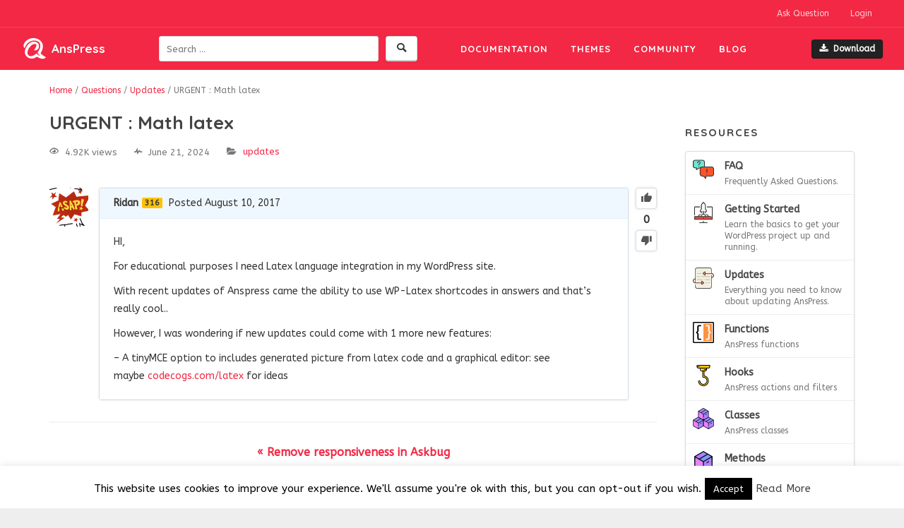

--- FILE ---
content_type: text/html; charset=UTF-8
request_url: https://anspress.net/questions/question/urgent-math-latex/?order_by=oldest
body_size: 8825
content:
<!DOCTYPE html><html lang="en-US"><head><meta charset="UTF-8"><meta name="viewport" content="width=device-width, initial-scale=1"><link rel="profile" href="http://gmpg.org/xfn/11"><link rel="apple-touch-icon" sizes="57x57" href="https://anspress.net/wp-content/themes/anspress_io/images/favicon/apple-icon-57x57.png"><link rel="apple-touch-icon" sizes="60x60" href="https://anspress.net/wp-content/themes/anspress_io/images/favicon/apple-icon-60x60.png"><link rel="apple-touch-icon" sizes="72x72" href="https://anspress.net/wp-content/themes/anspress_io/images/favicon/apple-icon-72x72.png"><link rel="apple-touch-icon" sizes="76x76" href="https://anspress.net/wp-content/themes/anspress_io/images/favicon/apple-icon-76x76.png"><link rel="apple-touch-icon" sizes="114x114" href="https://anspress.net/wp-content/themes/anspress_io/images/favicon/apple-icon-114x114.png"><link rel="apple-touch-icon" sizes="120x120" href="https://anspress.net/wp-content/themes/anspress_io/images/favicon/apple-icon-120x120.png"><link rel="apple-touch-icon" sizes="144x144" href="https://anspress.net/wp-content/themes/anspress_io/images/favicon/apple-icon-144x144.png"><link rel="apple-touch-icon" sizes="152x152" href="https://anspress.net/wp-content/themes/anspress_io/images/favicon/apple-icon-152x152.png"><link rel="apple-touch-icon" sizes="180x180" href="https://anspress.net/wp-content/themes/anspress_io/images/favicon/apple-icon-180x180.png"><link rel="icon" type="image/png" sizes="192x192"  href="https://anspress.net/wp-content/themes/anspress_io/images/favicon/android-icon-192x192.png"><link rel="icon" type="image/png" sizes="32x32" href="https://anspress.net/wp-content/themes/anspress_io/images/favicon/favicon-32x32.png"><link rel="icon" type="image/png" sizes="96x96" href="https://anspress.net/wp-content/themes/anspress_io/images/favicon/favicon-96x96.png"><link rel="icon" type="image/png" sizes="16x16" href="https://anspress.net/wp-content/themes/anspress_io/images/favicon/favicon-16x16.png"><link rel="manifest" href="https://anspress.net/wp-content/themes/anspress_io/images/favicon/manifest.json"><meta name="msapplication-TileColor" content="#ffffff"><meta name="msapplication-TileImage" content="https://anspress.net/wp-content/themes/anspress_io/images/favicon/ms-icon-144x144.png"><meta name="theme-color" content="#ffffff">  <script async src="https://www.googletagmanager.com/gtag/js?id=UA-15928389-18"></script> <script>window.dataLayer = window.dataLayer || [];
	function gtag(){dataLayer.push(arguments);}
	gtag('js', new Date());
	gtag('config', 'UA-15928389-18');</script> <link media="all" href="https://anspress.net/wp-content/cache/autoptimize/css/autoptimize_910be877e687af6cee2a492043333a40.css" rel="stylesheet" /><title>URGENT : Math latex &#8211; AnsPress</title> <script type="text/javascript">var ajaxurl = "https://anspress.net/wp-admin/admin-ajax.php",ap_nonce 	= "f1a0e6acef",apTemplateUrl = "https://anspress.net/wp-content/plugins/anspress-question-answer/templates/js-template";apQuestionID = "24203";aplang = {"loading":"Loading..","sending":"Sending request","file_size_error":"File size is bigger than 0.48 MB","attached_max":"You have already attached maximum numbers of allowed attachments","commented":"commented","comment":"Comment","cancel":"Cancel","update":"Update","your_comment":"Write your comment...","notifications":"Notifications","mark_all_seen":"Mark all as seen","search":"Search","no_permission_comments":"Sorry, you don't have permission to read comments."};disable_q_suggestion = "";</script><script type="text/javascript">AP_Brushes = {"php":"PHP","css":"CSS","xml":"XML\/HTML","jscript":"Javascript","sql":"SQL","bash":"Bash\/Shell","clojure":"Clojure","cpp":"C++\/C","csharp":"C#","delphi":"Delphi","diff":"Diff","erlang":"Erlang","fsharp":"F#","groovy":"Groovy","java":"Java","javafx":"JavaFX","latex":"Latex","plain":"Plain text","matlab":"Matlabkey","objc":"Object","perl":"Perl","powershell":"PowerShell","python":"Python","r":"R","ruby":"Ruby\/Rails","scala":"Scala","vb":"VisualBasic"};</script><meta name='robots' content='max-image-preview:large' /><link rel='dns-prefetch' href='//fonts.googleapis.com' /><link rel='dns-prefetch' href='//s.w.org' /><link href='https://sp-ao.shortpixel.ai' rel='preconnect' /><link rel="alternate" type="application/rss+xml" title="AnsPress &raquo; Feed" href="https://anspress.net/feed/" /><link rel="alternate" type="application/rss+xml" title="AnsPress &raquo; Comments Feed" href="https://anspress.net/comments/feed/" /><link rel="alternate" type="application/rss+xml" title="AnsPress &raquo; URGENT : Math latex Comments Feed" href="https://anspress.net/questions/question/urgent-math-latex/feed/" /> <script type="text/javascript">window._wpemojiSettings = {"baseUrl":"https:\/\/s.w.org\/images\/core\/emoji\/13.1.0\/72x72\/","ext":".png","svgUrl":"https:\/\/s.w.org\/images\/core\/emoji\/13.1.0\/svg\/","svgExt":".svg","source":{"concatemoji":"https:\/\/anspress.net\/wp-includes\/js\/wp-emoji-release.min.js?ver=5.9.12"}};
/*! This file is auto-generated */
!function(e,a,t){var n,r,o,i=a.createElement("canvas"),p=i.getContext&&i.getContext("2d");function s(e,t){var a=String.fromCharCode;p.clearRect(0,0,i.width,i.height),p.fillText(a.apply(this,e),0,0);e=i.toDataURL();return p.clearRect(0,0,i.width,i.height),p.fillText(a.apply(this,t),0,0),e===i.toDataURL()}function c(e){var t=a.createElement("script");t.src=e,t.defer=t.type="text/javascript",a.getElementsByTagName("head")[0].appendChild(t)}for(o=Array("flag","emoji"),t.supports={everything:!0,everythingExceptFlag:!0},r=0;r<o.length;r++)t.supports[o[r]]=function(e){if(!p||!p.fillText)return!1;switch(p.textBaseline="top",p.font="600 32px Arial",e){case"flag":return s([127987,65039,8205,9895,65039],[127987,65039,8203,9895,65039])?!1:!s([55356,56826,55356,56819],[55356,56826,8203,55356,56819])&&!s([55356,57332,56128,56423,56128,56418,56128,56421,56128,56430,56128,56423,56128,56447],[55356,57332,8203,56128,56423,8203,56128,56418,8203,56128,56421,8203,56128,56430,8203,56128,56423,8203,56128,56447]);case"emoji":return!s([10084,65039,8205,55357,56613],[10084,65039,8203,55357,56613])}return!1}(o[r]),t.supports.everything=t.supports.everything&&t.supports[o[r]],"flag"!==o[r]&&(t.supports.everythingExceptFlag=t.supports.everythingExceptFlag&&t.supports[o[r]]);t.supports.everythingExceptFlag=t.supports.everythingExceptFlag&&!t.supports.flag,t.DOMReady=!1,t.readyCallback=function(){t.DOMReady=!0},t.supports.everything||(n=function(){t.readyCallback()},a.addEventListener?(a.addEventListener("DOMContentLoaded",n,!1),e.addEventListener("load",n,!1)):(e.attachEvent("onload",n),a.attachEvent("onreadystatechange",function(){"complete"===a.readyState&&t.readyCallback()})),(n=t.source||{}).concatemoji?c(n.concatemoji):n.wpemoji&&n.twemoji&&(c(n.twemoji),c(n.wpemoji)))}(window,document,window._wpemojiSettings);</script> <link rel='stylesheet' id='dashicons-css'  href='https://anspress.net/wp-includes/css/dashicons.min.css?ver=5.9.12' type='text/css' media='all' /><link rel='stylesheet' id='gfonts-css'  href='//fonts.googleapis.com/css?family=ABeeZee%3A400%2C400italic%7CQuicksand%3A400%2C700&#038;ver=5.9.12' type='text/css' media='all' /> <script type='text/javascript' src='https://anspress.net/wp-includes/js/jquery/jquery.min.js?ver=3.6.0' id='jquery-core-js'></script> <script type='text/javascript' src='https://anspress.net/wp-includes/js/jquery/jquery-migrate.min.js?ver=3.3.2' id='jquery-migrate-js'></script> <script type='text/javascript' src='https://anspress.net/wp-content/plugins/anspress-question-answer/assets/js/min/form.min.js?ver=4.1.12' id='anspress-form-js'></script> <script type='text/javascript' src='https://anspress.net/wp-includes/js/underscore.min.js?ver=1.13.1' id='underscore-js'></script> <script type='text/javascript' src='https://anspress.net/wp-includes/js/backbone.min.js?ver=1.4.0' id='backbone-js'></script> <script type='text/javascript' src='https://anspress.net/wp-content/plugins/anspress-question-answer/assets/js/min/selectize.min.js?ver=5.9.12' id='selectize-js'></script> <script type='text/javascript' src='https://anspress.net/wp-content/plugins/anspress-question-answer/assets/js/min/main.min.js?ver=4.1.12' id='anspress-main-js'></script> <script type='text/javascript' id='cookie-law-info-js-extra'>var Cli_Data = {"nn_cookie_ids":[],"cookielist":[],"non_necessary_cookies":[],"ccpaEnabled":"","ccpaRegionBased":"","ccpaBarEnabled":"","strictlyEnabled":["necessary","obligatoire"],"ccpaType":"gdpr","js_blocking":"","custom_integration":"","triggerDomRefresh":"","secure_cookies":""};
var cli_cookiebar_settings = {"animate_speed_hide":"500","animate_speed_show":"500","background":"#fff","border":"#444","border_on":"","button_1_button_colour":"#000","button_1_button_hover":"#000000","button_1_link_colour":"#fff","button_1_as_button":"1","button_1_new_win":"","button_2_button_colour":"#333","button_2_button_hover":"#292929","button_2_link_colour":"#444","button_2_as_button":"","button_2_hidebar":"","button_3_button_colour":"#000","button_3_button_hover":"#000000","button_3_link_colour":"#fff","button_3_as_button":"1","button_3_new_win":"","button_4_button_colour":"#000","button_4_button_hover":"#000000","button_4_link_colour":"#62a329","button_4_as_button":"","button_7_button_colour":"#61a229","button_7_button_hover":"#4e8221","button_7_link_colour":"#fff","button_7_as_button":"1","button_7_new_win":"","font_family":"inherit","header_fix":"","notify_animate_hide":"1","notify_animate_show":"","notify_div_id":"#cookie-law-info-bar","notify_position_horizontal":"right","notify_position_vertical":"bottom","scroll_close":"","scroll_close_reload":"","accept_close_reload":"","reject_close_reload":"","showagain_tab":"1","showagain_background":"#fff","showagain_border":"#000","showagain_div_id":"#cookie-law-info-again","showagain_x_position":"100px","text":"#000","show_once_yn":"","show_once":"10000","logging_on":"","as_popup":"","popup_overlay":"1","bar_heading_text":"","cookie_bar_as":"banner","popup_showagain_position":"bottom-right","widget_position":"left"};
var log_object = {"ajax_url":"https:\/\/anspress.net\/wp-admin\/admin-ajax.php"};</script> <script type='text/javascript' src='https://anspress.net/wp-content/plugins/cookie-law-info/public/js/cookie-law-info-public.js?ver=2.1.1' id='cookie-law-info-js'></script> <script type='text/javascript' src='https://anspress.net/wp-content/plugins/wordpress-social-login/assets/js/widget.js?ver=5.9.12' id='wsl-widget-js'></script> <script type='text/javascript' src='https://anspress.net/wp-content/plugins/anspress-question-answer//addons/syntaxhighlighter/syntaxhighlighter/scripts/shCore.js?ver=4.1.12' id='syntaxhighlighter-core-js'></script> <script type='text/javascript' src='https://anspress.net/wp-content/plugins/anspress-question-answer//addons/syntaxhighlighter/syntaxhighlighter/scripts/shAutoloader.js?ver=4.1.12' id='syntaxhighlighter-autoloader-js'></script> <link rel="EditURI" type="application/rsd+xml" title="RSD" href="https://anspress.net/xmlrpc.php?rsd" /><link rel="wlwmanifest" type="application/wlwmanifest+xml" href="https://anspress.net/wp-includes/wlwmanifest.xml" /><link rel="canonical" href="https://anspress.net/questions/question/urgent-math-latex/" /><link rel='shortlink' href='https://anspress.net/?p=24203' /><link rel="pingback" href="https://anspress.net/xmlrpc.php"></head><body class="question-template-default single single-question postid-24203 stretched anspress-content ap-page-question group-blog"><div id="wrapper" class="clearfix"><header id="header" class="full-header "><div id="header-wrap"><div id="top-nav" class="container clearfix"><ul class="nav pull-right"><li> <a href="https://anspress.net/questions/ask/">Ask Question</a></li><li class="dropdown"> <a href="#" class="dropdown-toggle" data-toggle="dropdown" role="button" aria-haspopup="true">Login</a><div class="dropdown-menu" id="ap-login"><div class="wp-social-login-widget"><div class="wp-social-login-connect-with"></div><div class="wp-social-login-provider-list"> <a
 rel           = "nofollow"
 href          = "javascript:void(0);"
 data-provider = "Facebook"
 class         = "wp-social-login-provider wp-social-login-provider-facebook"
 > <i class="icon-facebook"></i> Facebook </a> <a
 rel           = "nofollow"
 href          = "javascript:void(0);"
 data-provider = "WordPress"
 class         = "wp-social-login-provider wp-social-login-provider-wordpress"
 > <i class="icon-wordpress"></i> WordPress </a> <a
 rel           = "nofollow"
 href          = "javascript:void(0);"
 data-provider = "GitHub"
 class         = "wp-social-login-provider wp-social-login-provider-github"
 > <i class="icon-github"></i> GitHub </a></div><div class="wp-social-login-widget-clearing"></div></div> <input type="hidden" id="wsl_popup_base_url" value="https://anspress.net/login/?action=wordpress_social_authenticate&#038;mode=login" /> <input type="hidden" id="wsl_login_form_uri" value="https://anspress.net/login/" /></div></li></ul></div><div class="container clearfix"><div class="header-fl"><div id="logo"> <a href="https://anspress.net/"><i class="icon-logo-only"></i><span>AnsPress</span></a></div><div id="ap-search-form" class="ap-search-form hide-if-js"><form role="search" method="get" class="searchform" action="https://anspress.net/"> <button class="ap-btn ap-search-btn"><i class="icon-search"></i><span class="screen-reader-text">Search plugins</span></button><div class="ap-search-inner no-overflow"> <label for="search-field" class="screen-reader-text">Search for:</label> <input type="text" id="search-field" class="ap-search-input ap-form-input" placeholder="Search &hellip;" value="" name="s"></div></form></div><nav id="primary-menu"><ul id="mainmenu" class="menu"><li id="menu-item-22930" class="menu-item menu-item-type-post_type menu-item-object-page menu-item-22930"><a href="https://anspress.net/resources/">Documentation</a></li><li id="menu-item-4475" class="menu-item menu-item-type-post_type menu-item-object-page menu-item-4475"><a href="https://anspress.net/themes/">Themes</a></li><li id="menu-item-25859" class="anspress-menu-base menu-item menu-item-type-post_type menu-item-object-page menu-item-25859"><a href="https://anspress.net/questions/">Community</a></li><li id="menu-item-11981" class="menu-item menu-item-type-post_type menu-item-object-page current_page_parent menu-item-11981"><a href="https://anspress.net/blog/">Blog</a></li></ul> <a id="primary-menu-trigger" class="btn" toggle-ref-class="#mainmenu" data-class="show-menu" href="#"><i class="icon-menu"></i></a></nav> <a id="header-downlaod-l" class="btn btn-sm dark" href="https://downloads.wordpress.org/plugin/anspress-question-answer.zip" target="_blank"><i class="icon-download"></i>Download</a></div></div></div></header><section id="content"><div class="breadcrumb-trail breadcrumbs" vocab="http://schema.org/" typeof="BreadcrumbList"> <span class="trail-before"><div class="container"></span> <span class="trail-begin" property="itemListElement" typeof="ListItem"><a property="item" typeof="WebPage" href="https://anspress.net" title="AnsPress"><span property="name">Home</span></a><meta property="position" content="1" /></span> <span class="sep">&#47;</span> <span class="trail-inner" property="itemListElement" typeof="ListItem"><a property="item" typeof="WebPage" href="https://anspress.net/questions/"><span property="name">Questions</span></a><meta property="position" content="2" /></span> <span class="sep">&#47;</span> <span class="trail-inner" property="itemListElement" typeof="ListItem"><a href="https://anspress.net/questions/categories/updates/" property="item" typeof="WebPage"><span property="name">Updates</span></a><meta property="position" content="3" /></span> <span class="sep">&#47;</span> <span class="trail-end">URGENT : Math latex</span> <span class="trail-after"></div></span></div><section id="content"><div class="content-wrap"><div class="container clearfix"><div class="postcontent nobottommargin clearfix"><div id="posts"><div class="entry clearfix"><div id="anspress" class="anspress"><div id="ap-single" class="ap-q clearfix"><div class="ap-question-lr ap-row" itemtype="https://schema.org/Question" itemscope=""><div class="ap-q-left ap-col-12"><header class="entry-header"><h1 class="entry-title" itemprop="headline name">URGENT : Math latex</h1></header><div class="ap-question-meta clearfix"> <span class='ap-display-meta-item views'><i class="apicon-eye"></i><i>4.92K views</i></span><span class='ap-display-meta-item active'><i class="apicon-pulse"></i><i><time class="published updated" itemprop="dateModified" datetime="2024-06-21T00:00:00+05:30">June 21, 2024</time></i></span><span class='ap-display-meta-item categories'><i class="apicon-category"></i><span class="question-categories"><a data-catid="12" href="https://anspress.net/questions/categories/updates/" title="Updates and notification about our products.">Updates</a></span></span></div><div ap="question" apId="24203"><div id="question" role="main" class="ap-content"><div class="ap-single-vote"><div id="vote_24203" class="ap-vote net-vote" ap-vote='{"post_id":24203,"active":"","net":0,"__nonce":"77180912f3"}'><a class="apicon-thumb-up ap-tip vote-up" href="#" title="Up vote this post" ap="vote_up"></a><span class="net-vote-count" data-view="ap-net-vote" itemprop="upvoteCount" ap="votes_net">0</span><a data-tipposition="bottom center" class="apicon-thumb-down ap-tip vote-down" href="#" title="Down vote this post" ap="vote_down"></a></div></div><div class="ap-avatar"> <a href="https://anspress.net/questions/user/jposte/"> <noscript><img alt="" src="https://lh3.googleusercontent.com/-dmeXknqW8Fk/AAAAAAAAAAI/AAAAAAAAAI4/0g8tI1sWXUo/photo.jpg?sz=200" class="avatar avatar-wordpress-social-login avatar-55 photo" height="55" width="55" /></noscript><img alt="" src='data:image/svg+xml,%3Csvg%20xmlns=%22http://www.w3.org/2000/svg%22%20viewBox=%220%200%2055%2055%22%3E%3C/svg%3E' data-src="https://lh3.googleusercontent.com/-dmeXknqW8Fk/AAAAAAAAAAI/AAAAAAAAAI4/0g8tI1sWXUo/photo.jpg?sz=200" class="lazyload avatar avatar-wordpress-social-login avatar-55 photo" height="55" width="55" /> </a></div><div class="ap-cell clearfix"><div class="ap-cell-inner"><div class="ap-q-metas"> <span itemprop="author" itemscope itemtype="http://schema.org/Person"> <a href="https://anspress.net/questions/user/jposte/" itemprop="url"><span itemprop="name">Ridan</span></a><a href="https://anspress.net/questions/user/jposte/?tab=reputations" class="ap-user-reputation" title="Reputation">316</a> </span> <a href="https://anspress.net/questions/question/urgent-math-latex/" class="ap-posted"> <time itemprop="datePublished" datetime="2017-08-10T09:43:13+00:00">Posted August 10, 2017</time> </a></div><div class="ap-q-inner"><div class="question-content ap-q-content" itemprop="text"><p>HI,</p><p>For educational purposes I need Latex language integration in my WordPress site.</p><p>With recent updates of Anspress came the ability to use WP-Latex shortcodes in answers and that’s really cool..</p><p>However, I was wondering if new updates could come with 1 more new features:</p><p>– A tinyMCE option to includes generated picture from latex code and a graphical editor: see maybe <a href="http://www.codecogs.com/latex/integration/tinymce_v4/install.php">codecogs.com/latex</a> for ideas</p></div> <postmessage></postmessage></div><div class="ap-post-footer clearfix"></div></div> <apcomments id="comments-24203" class="have-comments"></apcomments></div></div></div> <apanswersw style="display:none"><div id="ap-answers-c"><div class="ap-sorting-tab clearfix"><h3 class="ap-answers-label ap-pull-left" ap="answers_count_t"> <span itemprop="answerCount">0</span> Answers</h3><ul id="answers-order" class="ap-answers-tab ap-ul-inline clearfix"><li><a href="https://anspress.net/questions/question/urgent-math-latex/?order_by=active#answers-order">Active</a></li><li><a href="https://anspress.net/questions/question/urgent-math-latex/?order_by=voted#answers-order">Voted</a></li><li><a href="https://anspress.net/questions/question/urgent-math-latex/?order_by=newest#answers-order">Newest</a></li><li class="active"><a href="https://anspress.net/questions/question/urgent-math-latex/?order_by=oldest#answers-order">Oldest</a></li></ul></div><div id="answers"> <apanswers> </apanswers></div></div> </apanswersw></div></div></div></div></div><ul class="sitepager nomargin"><li class="previous"><a href="https://anspress.net/questions/question/remove-responsiveness-in-askbug/" rel="prev">&laquo; Remove responsiveness in Askbug</a></li><li class="next"><a href="https://anspress.net/questions/question/error-insert-math-by-cmtv/" rel="next">ERROR : Insert math By CMTV &raquo;</a></li></ul></div></div><div class="sidebar nobottommargin col_last clearfix"><div class="sidebar-widgets-wrap"><div class="widget widget-docslist"><h3 class="widget-title">Resources</h3><div class="widget-inner border"> <a href="https://anspress.net/resources/faq/" class="border-item"> <noscript><img class="resource-type-icon pull-left" src="https://anspress.net/wp-content/themes/anspress_io/images/types/faq.svg" /></noscript><img class="lazyload resource-type-icon pull-left" src='data:image/svg+xml,%3Csvg%20xmlns=%22http://www.w3.org/2000/svg%22%20viewBox=%220%200%20210%20140%22%3E%3C/svg%3E' data-src="https://anspress.net/wp-content/themes/anspress_io/images/types/faq.svg" /><div class="overflow-hidden"> FAQ <span>Frequently Asked Questions.</span></div> </a> <a href="https://anspress.net/resources/getting-started/" class="border-item"> <noscript><img class="resource-type-icon pull-left" src="https://anspress.net/wp-content/themes/anspress_io/images/types/getting-started.svg" /></noscript><img class="lazyload resource-type-icon pull-left" src='data:image/svg+xml,%3Csvg%20xmlns=%22http://www.w3.org/2000/svg%22%20viewBox=%220%200%20210%20140%22%3E%3C/svg%3E' data-src="https://anspress.net/wp-content/themes/anspress_io/images/types/getting-started.svg" /><div class="overflow-hidden"> Getting Started <span>Learn the basics to get your WordPress project up and running.</span></div> </a> <a href="https://anspress.net/resources/updates/" class="border-item"> <noscript><img class="resource-type-icon pull-left" src="https://anspress.net/wp-content/themes/anspress_io/images/types/updates.svg" /></noscript><img class="lazyload resource-type-icon pull-left" src='data:image/svg+xml,%3Csvg%20xmlns=%22http://www.w3.org/2000/svg%22%20viewBox=%220%200%20210%20140%22%3E%3C/svg%3E' data-src="https://anspress.net/wp-content/themes/anspress_io/images/types/updates.svg" /><div class="overflow-hidden"> Updates <span>Everything you need to know about updating AnsPress.</span></div> </a> <a href="https://anspress.net/resources/functions/" class="border-item"> <noscript><img class="resource-type-icon pull-left" src="https://anspress.net/wp-content/themes/anspress_io/images/types/functions.svg" /></noscript><img class="lazyload resource-type-icon pull-left" src='data:image/svg+xml,%3Csvg%20xmlns=%22http://www.w3.org/2000/svg%22%20viewBox=%220%200%20210%20140%22%3E%3C/svg%3E' data-src="https://anspress.net/wp-content/themes/anspress_io/images/types/functions.svg" /><div class="overflow-hidden"> Functions <span>AnsPress functions</span></div> </a> <a href="https://anspress.net/resources/hooks/" class="border-item"> <noscript><img class="resource-type-icon pull-left" src="https://anspress.net/wp-content/themes/anspress_io/images/types/hooks.svg" /></noscript><img class="lazyload resource-type-icon pull-left" src='data:image/svg+xml,%3Csvg%20xmlns=%22http://www.w3.org/2000/svg%22%20viewBox=%220%200%20210%20140%22%3E%3C/svg%3E' data-src="https://anspress.net/wp-content/themes/anspress_io/images/types/hooks.svg" /><div class="overflow-hidden"> Hooks <span>AnsPress actions and filters</span></div> </a> <a href="https://anspress.net/resources/classes/" class="border-item"> <noscript><img class="resource-type-icon pull-left" src="https://anspress.net/wp-content/themes/anspress_io/images/types/classes.svg" /></noscript><img class="lazyload resource-type-icon pull-left" src='data:image/svg+xml,%3Csvg%20xmlns=%22http://www.w3.org/2000/svg%22%20viewBox=%220%200%20210%20140%22%3E%3C/svg%3E' data-src="https://anspress.net/wp-content/themes/anspress_io/images/types/classes.svg" /><div class="overflow-hidden"> Classes <span>AnsPress classes</span></div> </a> <a href="https://anspress.net/resources/methods/" class="border-item"> <noscript><img class="resource-type-icon pull-left" src="https://anspress.net/wp-content/themes/anspress_io/images/types/methods.svg" /></noscript><img class="lazyload resource-type-icon pull-left" src='data:image/svg+xml,%3Csvg%20xmlns=%22http://www.w3.org/2000/svg%22%20viewBox=%220%200%20210%20140%22%3E%3C/svg%3E' data-src="https://anspress.net/wp-content/themes/anspress_io/images/types/methods.svg" /><div class="overflow-hidden"> Methods <span>AnsPress methods</span></div> </a></div></div></div></div></div></div></section></section><footer id="footer"><div class="divide-gra nobottommargin"></div><div id="copyrights"><div class="container clearfix"><div class="col-md-7"><div class="footer-logo"> <i class="icon-logo-only"></i> AnsPress</div><p>Copyrights &copy; 2014-2026 All Rights Reserved by AnsPress.</p><p>AnsPress is an open source software licensed under GNU GPL v3</p></div><div class="col-md-5 tright"><div class="copyrights-menu copyright-links clearfix"><ul id="footer-menu" class="menu"><li id="menu-item-22981" class="menu-item menu-item-type-post_type menu-item-object-page current_page_parent menu-item-22981"><a href="https://anspress.net/blog/">Blog</a></li><li id="menu-item-22983" class="menu-item menu-item-type-post_type menu-item-object-page menu-item-22983"><a href="https://anspress.net/themes/">Themes</a></li><li id="menu-item-22982" class="menu-item menu-item-type-post_type menu-item-object-page menu-item-22982"><a href="https://anspress.net/tos/">Terms</a></li><li id="menu-item-23879" class="menu-item menu-item-type-post_type menu-item-object-page menu-item-23879"><a href="https://anspress.net/questions/">Community</a></li><li id="menu-item-30822" class="menu-item menu-item-type-post_type menu-item-object-page menu-item-privacy-policy menu-item-30822"><a href="https://anspress.net/privacy-policy/">Privacy Policy</a></li></ul></div><div class="social-icons clearfix"> <a href="https://twitter.com/anspress_net" target="_blank" class="social-icon"> <i class="icon-twitter"></i> </a> <a href="https://fb.com/anspress.io" target="_blank" class="social-icon"> <i class="icon-facebook"></i> </a> <a href="https://github.com/anspress/anspress" target="_blank" class="social-icon"> <i class="icon-github"></i> </a></div></div></div></div></footer></div><div id="cookie-law-info-bar" data-nosnippet="true"><span>This website uses cookies to improve your experience. We'll assume you're ok with this, but you can opt-out if you wish.<a role='button' data-cli_action="accept" id="cookie_action_close_header" class="medium cli-plugin-button cli-plugin-main-button cookie_action_close_header cli_action_button">Accept</a> <a href="https://anspress.io/privacy-policy/" id="CONSTANT_OPEN_URL" target="_blank" class="cli-plugin-main-link">Read More</a></span></div><div id="cookie-law-info-again" data-nosnippet="true"><span id="cookie_hdr_showagain">Privacy &amp; Cookies Policy</span></div><div class="cli-modal" data-nosnippet="true" id="cliSettingsPopup" tabindex="-1" role="dialog" aria-labelledby="cliSettingsPopup" aria-hidden="true"><div class="cli-modal-dialog" role="document"><div class="cli-modal-content cli-bar-popup"> <button type="button" class="cli-modal-close" id="cliModalClose"> <svg class="" viewBox="0 0 24 24"><path d="M19 6.41l-1.41-1.41-5.59 5.59-5.59-5.59-1.41 1.41 5.59 5.59-5.59 5.59 1.41 1.41 5.59-5.59 5.59 5.59 1.41-1.41-5.59-5.59z"></path><path d="M0 0h24v24h-24z" fill="none"></path></svg> <span class="wt-cli-sr-only">Close</span> </button><div class="cli-modal-body"><div class="cli-container-fluid cli-tab-container"><div class="cli-row"><div class="cli-col-12 cli-align-items-stretch cli-px-0"><div class="cli-privacy-overview"><h4>Privacy Overview</h4><div class="cli-privacy-content"><div class="cli-privacy-content-text">This website uses cookies to improve your experience while you navigate through the website. Out of these, the cookies that are categorized as necessary are stored on your browser as they are essential for the working of basic functionalities of the website. We also use third-party cookies that help us analyze and understand how you use this website. These cookies will be stored in your browser only with your consent. You also have the option to opt-out of these cookies. But opting out of some of these cookies may affect your browsing experience.</div></div> <a class="cli-privacy-readmore" aria-label="Show more" role="button" data-readmore-text="Show more" data-readless-text="Show less"></a></div></div><div class="cli-col-12 cli-align-items-stretch cli-px-0 cli-tab-section-container"><div class="cli-tab-section"><div class="cli-tab-header"> <a role="button" tabindex="0" class="cli-nav-link cli-settings-mobile" data-target="necessary" data-toggle="cli-toggle-tab"> Necessary </a><div class="wt-cli-necessary-checkbox"> <input type="checkbox" class="cli-user-preference-checkbox"  id="wt-cli-checkbox-necessary" data-id="checkbox-necessary" checked="checked"  /> <label class="form-check-label" for="wt-cli-checkbox-necessary">Necessary</label></div> <span class="cli-necessary-caption">Always Enabled</span></div><div class="cli-tab-content"><div class="cli-tab-pane cli-fade" data-id="necessary"><div class="wt-cli-cookie-description"> Necessary cookies are absolutely essential for the website to function properly. This category only includes cookies that ensures basic functionalities and security features of the website. These cookies do not store any personal information.</div></div></div></div><div class="cli-tab-section"><div class="cli-tab-header"> <a role="button" tabindex="0" class="cli-nav-link cli-settings-mobile" data-target="non-necessary" data-toggle="cli-toggle-tab"> Non-necessary </a><div class="cli-switch"> <input type="checkbox" id="wt-cli-checkbox-non-necessary" class="cli-user-preference-checkbox"  data-id="checkbox-non-necessary" checked='checked' /> <label for="wt-cli-checkbox-non-necessary" class="cli-slider" data-cli-enable="Enabled" data-cli-disable="Disabled"><span class="wt-cli-sr-only">Non-necessary</span></label></div></div><div class="cli-tab-content"><div class="cli-tab-pane cli-fade" data-id="non-necessary"><div class="wt-cli-cookie-description"> Any cookies that may not be particularly necessary for the website to function and is used specifically to collect user personal data via analytics, ads, other embedded contents are termed as non-necessary cookies. It is mandatory to procure user consent prior to running these cookies on your website.</div></div></div></div></div></div></div></div><div class="cli-modal-footer"><div class="wt-cli-element cli-container-fluid cli-tab-container"><div class="cli-row"><div class="cli-col-12 cli-align-items-stretch cli-px-0"><div class="cli-tab-footer wt-cli-privacy-overview-actions"> <a id="wt-cli-privacy-save-btn" role="button" tabindex="0" data-cli-action="accept" class="wt-cli-privacy-btn cli_setting_save_button wt-cli-privacy-accept-btn cli-btn">SAVE &amp; ACCEPT</a></div></div></div></div></div></div></div></div><div class="cli-modal-backdrop cli-fade cli-settings-overlay"></div><div class="cli-modal-backdrop cli-fade cli-popupbar-overlay"></div> <noscript><style>.lazyload{display:none;}</style></noscript><script data-noptimize="1">window.lazySizesConfig=window.lazySizesConfig||{};window.lazySizesConfig.loadMode=1;</script><script async data-noptimize="1" src='https://anspress.net/wp-content/plugins/autoptimize/classes/external/js/lazysizes.min.js?ao_version=2.9.5.1'></script><script type='text/javascript' id='edd-ajax-js-extra'>var edd_scripts = {"ajaxurl":"https:\/\/anspress.net\/wp-admin\/admin-ajax.php","position_in_cart":"","has_purchase_links":"","already_in_cart_message":"You have already added this item to your cart","empty_cart_message":"Your cart is empty","loading":"Loading","select_option":"Please select an option","is_checkout":"0","default_gateway":"paypal","redirect_to_checkout":"1","checkout_page":"https:\/\/anspress.net\/checkout\/","permalinks":"1","quantities_enabled":"","taxes_enabled":"0"};</script> <script type='text/javascript' src='https://anspress.net/wp-content/plugins/easy-digital-downloads/assets/js/edd-ajax.min.js?ver=2.9.26' id='edd-ajax-js'></script> <script type='text/javascript' id='syntaxhighlighter-js-before'>aplang = aplang||{};
			aplang.shLanguage = 'Language';
			aplang.shInline = 'Is inline?';
			aplang.shTxtPlholder = 'Insert code snippet here ...';
			aplang.shButton = 'Insert to editor';
			aplang.shTitle = 'Insert code';

			window.apBrushPath = "https://anspress.net/wp-content/plugins/anspress-question-answer//addons/syntaxhighlighter/syntaxhighlighter/scripts/";</script> <script type='text/javascript' src='https://anspress.net/wp-content/plugins/anspress-question-answer/addons/syntaxhighlighter/script.js?ver=4.1.12' id='syntaxhighlighter-js'></script> <script type='text/javascript' src='https://anspress.net/wp-includes/js/jquery/jquery.form.min.js?ver=4.3.0' id='jquery-form-js'></script> <script type='text/javascript' src='https://anspress.net/wp-content/themes/anspress_io/js/plugins.js?ver=20151215' id='plugins-js'></script> <script type='text/javascript' src='https://anspress.net/wp-content/themes/anspress_io/js/functions.js?ver=20151215' id='functions-js'></script> <script type='text/javascript' src='https://anspress.net/wp-content/themes/anspress_io/js/navigation.js?ver=20151215' id='navigation-js'></script> <script type='text/javascript' src='https://anspress.net/wp-content/themes/anspress_io/js/skip-link-focus-fix.js?ver=20151215' id='skip-link-focus-fix-js'></script> <script type='text/javascript' src='https://anspress.net/wp-includes/js/comment-reply.min.js?ver=5.9.12' id='comment-reply-js'></script> <script type='text/javascript' src='https://anspress.net/wp-content/plugins/anspress-question-answer/templates/js/min/theme.min.js?ver=4.1.12' id='anspress-theme-js'></script> </body></html>

--- FILE ---
content_type: image/svg+xml
request_url: https://anspress.net/wp-content/themes/anspress_io/images/types/updates.svg
body_size: 1507
content:
<?xml version="1.0" encoding="iso-8859-1"?>
<!-- Generator: Adobe Illustrator 19.0.0, SVG Export Plug-In . SVG Version: 6.00 Build 0)  -->
<svg version="1.1" id="Layer_1" xmlns="http://www.w3.org/2000/svg" xmlns:xlink="http://www.w3.org/1999/xlink" x="0px" y="0px"
	 viewBox="0 0 512 512" style="enable-background:new 0 0 512 512;" xml:space="preserve">
<path style="fill:#F2EFE2;" d="M503.724,199.411c0-30.236-23.835-55.008-53.703-56.516V51.2c0-23.812-19.304-43.116-43.116-43.116
	H105.095c-23.812,0-43.116,19.304-43.116,43.116v221.05c-29.866,1.509-53.703,26.273-53.703,56.508
	c0,30.236,23.835,55.008,53.703,56.516V460.8c0,23.812,19.304,43.116,43.116,43.116h301.811c23.812,0,43.116-19.304,43.116-43.116
	V255.918C479.887,254.409,503.724,229.645,503.724,199.411z M24.444,328.758c0-21.316,16.59-38.817,37.534-40.304v80.61
	C41.034,367.578,24.444,350.074,24.444,328.758z M450.021,239.714v-80.61c20.946,1.486,37.534,18.989,37.534,40.307
	C487.555,220.727,470.966,238.228,450.021,239.714z"/>
<path style="fill:#BFBBA3;" d="M97.011,142.821c0-4.465,3.62-8.084,8.084-8.084h97.011c4.465,0,8.084,3.62,8.084,8.084
	c0,4.465-3.62,8.084-8.084,8.084h-97.011C100.63,150.905,97.011,147.286,97.011,142.821z M406.905,361.095h-97.011
	c-4.465,0-8.084,3.62-8.084,8.084s3.62,8.084,8.084,8.084h97.011c4.465,0,8.084-3.62,8.084-8.084S411.37,361.095,406.905,361.095z
	 M212.884,285.642H105.095c-4.465,0-8.084,3.62-8.084,8.084c0,4.465,3.62,8.084,8.084,8.084h107.789c4.465,0,8.084-3.62,8.084-8.084
	C220.968,289.262,217.349,285.642,212.884,285.642z M406.905,285.642h-97.011c-4.465,0-8.084,3.62-8.084,8.084
	c0,4.465,3.62,8.084,8.084,8.084h97.011c4.465,0,8.084-3.62,8.084-8.084C414.989,289.262,411.37,285.642,406.905,285.642z
	 M204.8,218.274c0,4.465,3.62,8.084,8.084,8.084h194.021c4.465,0,8.084-3.62,8.084-8.084c0-4.465-3.62-8.084-8.084-8.084H212.884
	C208.42,210.189,204.8,213.809,204.8,218.274z M105.095,226.358h43.116c4.465,0,8.084-3.62,8.084-8.084
	c0-4.465-3.62-8.084-8.084-8.084h-43.116c-4.465,0-8.084,3.62-8.084,8.084C97.011,222.738,100.63,226.358,105.095,226.358z
	 M179.469,210.189c-4.465,0-8.084,3.62-8.084,8.084c0,4.465,3.62,8.084,8.084,8.084h1.078c4.465,0,8.084-3.62,8.084-8.084
	c0-4.465-3.62-8.084-8.084-8.084H179.469z M246.299,285.642h-1.078c-4.465,0-8.084,3.62-8.084,8.084c0,4.465,3.62,8.084,8.084,8.084
	h1.078c4.465,0,8.084-3.62,8.084-8.084C254.383,289.262,250.764,285.642,246.299,285.642z M277.558,285.642h-1.078
	c-4.465,0-8.084,3.62-8.084,8.084c0,4.465,3.62,8.084,8.084,8.084h1.078c4.465,0,8.084-3.62,8.084-8.084
	C285.642,289.262,282.023,285.642,277.558,285.642z"/>
<path style="fill:#FC8059;" d="M263.622,375.194l-41.92,33.082c-2.105,1.661-5.518,1.661-7.622,0
	c-1.011-0.798-1.578-1.88-1.578-3.007v-19.921H70.255h-5.389c-31.204,0-56.589-25.385-56.589-56.589
	c0-30.3,23.938-55.11,53.895-56.522v16.2c-21.036,1.393-37.726,18.94-37.726,40.321c0,22.289,18.132,40.421,40.421,40.421h5.389
	h142.247v-36.089c0-1.127,0.568-2.21,1.578-3.007c2.105-1.661,5.518-1.661,7.622,0l41.92,33.082
	C267.831,366.486,267.831,371.871,263.622,375.194z M447.134,142.821h-5.389H299.116v-36.089c0-1.127-0.568-2.21-1.578-3.007
	c-2.105-1.661-5.517-1.661-7.622,0l-41.92,33.082c-4.209,3.322-4.209,8.707,0,12.029l41.92,33.082c2.105,1.661,5.517,1.661,7.622,0
	c1.011-0.798,1.578-1.88,1.578-3.007v-19.921h142.629h5.389c22.289,0,40.421,18.132,40.421,40.421
	c0,21.382-16.69,38.928-37.726,40.321v16.2c29.957-1.412,53.895-26.221,53.895-56.522
	C503.724,168.207,478.338,142.821,447.134,142.821z"/>
<path style="fill:#4C4C4C;" d="M457.913,134.792V51.2c0-28.231-22.969-51.2-51.2-51.2H104.903c-28.231,0-51.2,22.969-51.2,51.2
	v212.956C23.834,265.664,0,290.438,0,320.674c0,31.204,25.385,56.589,56.589,56.589h147.636v28.004c0,3.609,1.696,7.018,4.652,9.353
	c0.001,0,0.002,0.001,0.002,0.002c5.028,3.967,12.61,3.966,17.638,0l41.92-33.082c3.962-3.126,6.233-7.632,6.233-12.36
	c0-4.729-2.271-9.234-6.232-12.361l-41.92-33.081c-5.028-3.969-12.611-3.968-17.639,0c-2.958,2.335-4.654,5.744-4.654,9.354v28.003
	H69.871V51.2c0-19.316,15.716-35.032,35.032-35.032h301.811c19.317,0,35.032,15.716,35.032,35.032v83.537H307.008v-28.004
	c0-3.611-1.697-7.021-4.657-9.355c-5.028-3.966-12.609-3.966-17.635,0.001l-41.92,33.082c-3.961,3.126-6.232,7.631-6.233,12.36
	c0,4.729,2.271,9.234,6.233,12.361l41.919,33.08c5.028,3.97,12.612,3.969,17.634,0.003c2.961-2.334,4.659-5.744,4.659-9.356v-28.004
	H455.41c22.289,0,40.421,18.132,40.421,40.421c0,21.447-16.791,39.048-37.918,40.345v-40.345c0-4.465-3.618-8.084-8.084-8.084
	s-8.084,3.62-8.084,8.084V460.8c0,19.316-15.715,35.032-35.032,35.032H104.903c-19.316,0-35.032-15.716-35.032-35.032v-43.116
	c0-4.465-3.62-8.084-8.084-8.084s-8.084,3.62-8.084,8.084V460.8c0,28.231,22.969,51.2,51.2,51.2h301.811
	c28.231,0,51.2-22.969,51.2-51.2V247.861C487.961,246.548,512,221.692,512,191.326S487.961,136.105,457.913,134.792z
	 M53.703,360.992c-20.947-1.484-37.534-19-37.534-40.319c0-21.319,16.588-38.834,37.534-40.319V360.992z M220.394,339.5
	l37.609,29.679l-37.609,29.679L220.394,339.5L220.394,339.5z M290.84,172.499l-37.609-29.678l37.609-29.679V172.499z"/>
<g>
</g>
<g>
</g>
<g>
</g>
<g>
</g>
<g>
</g>
<g>
</g>
<g>
</g>
<g>
</g>
<g>
</g>
<g>
</g>
<g>
</g>
<g>
</g>
<g>
</g>
<g>
</g>
<g>
</g>
</svg>


--- FILE ---
content_type: image/svg+xml
request_url: https://anspress.net/wp-content/themes/anspress_io/images/types/methods.svg
body_size: 1296
content:
<?xml version="1.0" encoding="utf-8"?>
<!-- Generator: Adobe Illustrator 16.0.0, SVG Export Plug-In . SVG Version: 6.00 Build 0)  -->
<!DOCTYPE svg PUBLIC "-//W3C//DTD SVG 1.1//EN" "http://www.w3.org/Graphics/SVG/1.1/DTD/svg11.dtd">
<svg version="1.1" id="Layer_1" xmlns="http://www.w3.org/2000/svg" xmlns:xlink="http://www.w3.org/1999/xlink" x="0px" y="0px"
	 width="514.72px" height="595.281px" viewBox="40.279 123.304 514.72 595.281"
	 enable-background="new 40.279 123.304 514.72 595.281" xml:space="preserve">
<polygon fill="#B67FFF" points="541.53,278.86 541.53,563.033 297.64,705.119 257.237,380.543 "/>
<polygon fill="#F07FFF" points="297.64,380.543 297.64,705.119 53.749,563.033 53.749,278.86 "/>
<polygon fill="#B67FFF" points="419.592,207.817 349.881,320.214 175.688,349.903 53.749,278.86 297.64,136.774 "/>
<polygon fill="#7F99FF" points="541.53,278.86 297.64,420.946 175.688,349.903 419.592,207.817 "/>
<g>
	<path fill="#01121C" d="M554.984,278.625c-0.008-0.434-0.036-0.866-0.086-1.294c-0.016-0.135-0.027-0.271-0.048-0.405
		c-0.077-0.522-0.177-1.041-0.313-1.55c-0.018-0.067-0.043-0.13-0.062-0.196c-0.127-0.444-0.278-0.881-0.449-1.311
		c-0.055-0.137-0.114-0.273-0.173-0.409c-0.17-0.39-0.358-0.769-0.565-1.142c-0.054-0.093-0.1-0.189-0.152-0.282
		c-0.273-0.466-0.573-0.918-0.904-1.352c-0.025-0.034-0.058-0.066-0.083-0.1c-0.299-0.383-0.623-0.751-0.968-1.104
		c-0.094-0.096-0.192-0.19-0.289-0.286c-0.304-0.292-0.621-0.571-0.954-0.838c-0.104-0.084-0.203-0.17-0.309-0.249
		c-0.419-0.315-0.854-0.615-1.318-0.885L304.42,125.136c-4.19-2.442-9.369-2.442-13.559,0L46.969,267.222
		c-0.466,0.271-0.899,0.57-1.318,0.885c-0.107,0.079-0.205,0.167-0.31,0.249c-0.333,0.267-0.65,0.545-0.953,0.838
		c-0.1,0.094-0.195,0.188-0.289,0.286c-0.345,0.352-0.669,0.721-0.969,1.104c-0.025,0.034-0.057,0.066-0.083,0.1
		c-0.331,0.434-0.63,0.886-0.903,1.352c-0.055,0.092-0.102,0.188-0.152,0.281c-0.207,0.374-0.396,0.753-0.566,1.142
		c-0.059,0.136-0.117,0.272-0.173,0.409c-0.171,0.43-0.321,0.866-0.448,1.31c-0.02,0.066-0.045,0.13-0.063,0.197
		c-0.136,0.509-0.235,1.027-0.313,1.55c-0.02,0.134-0.031,0.27-0.049,0.404c-0.05,0.43-0.076,0.86-0.086,1.294
		c-0.001,0.078-0.016,0.155-0.016,0.235v284.171c0,4.793,2.546,9.225,6.688,11.637L290.86,716.753
		c0.039,0.023,0.079,0.037,0.118,0.059c0.48,0.275,0.977,0.527,1.492,0.74c0.006,0.002,0.012,0.004,0.019,0.008
		c0.487,0.201,0.991,0.367,1.506,0.512c0.13,0.035,0.26,0.068,0.393,0.102c0.401,0.102,0.813,0.182,1.228,0.244
		c0.139,0.021,0.275,0.047,0.415,0.064c0.529,0.063,1.063,0.104,1.609,0.104c0.545,0,1.081-0.041,1.607-0.104
		c0.14-0.02,0.276-0.043,0.415-0.064c0.417-0.063,0.826-0.145,1.229-0.244c0.13-0.033,0.262-0.063,0.392-0.102
		c0.516-0.145,1.02-0.311,1.507-0.512c0.006-0.002,0.012-0.004,0.019-0.008c0.516-0.213,1.011-0.465,1.491-0.74
		c0.04-0.021,0.079-0.035,0.119-0.059l243.893-142.086c4.142-2.412,6.688-6.844,6.688-11.637V278.859
		C555.001,278.78,554.986,278.706,554.984,278.625z M297.64,405.36l-95.191-55.457l217.139-126.5l95.191,55.457L297.64,405.36z
		 M297.64,152.36l95.19,55.457L175.694,334.315L80.502,278.86L297.64,152.36z M528.065,555.291L311.108,681.685v-54.68
		c0-7.439-6.029-13.469-13.468-13.469c-7.439,0-13.469,6.029-13.469,13.469v54.68L67.215,555.291V302.292l101.854,59.337
		c0.007,0.003,0.016,0.008,0.021,0.014l115.083,67.042v144.447c0,7.439,6.029,13.469,13.469,13.469
		c7.438,0,13.469-6.027,13.469-13.469V428.687l216.956-126.395L528.065,555.291L528.065,555.291z"/>
	<path fill="#01121C" d="M383.313,457.148c2.502,4.295,7.014,6.691,11.649,6.691c2.303,0,4.635-0.59,6.767-1.834l49.271-28.703
		c6.427-3.744,8.602-11.99,4.856-18.417c-3.745-6.427-11.99-8.6-18.416-4.857l-49.271,28.704
		C381.744,442.476,379.569,450.72,383.313,457.148z"/>
</g>
</svg>


--- FILE ---
content_type: application/javascript
request_url: https://anspress.net/wp-content/plugins/anspress-question-answer/templates/js/min/theme.min.js?ver=4.1.12
body_size: 168
content:
!function(a){a(document).ready(function(){a("textarea.autogrow, textarea#post_content").autogrow({onInitialize:!0}),a(".ap-categories-list li .ap-icon-arrow-down").click(function(b){b.preventDefault(),a(this).parent().next().slideToggle(200)}),a(".ap-radio-btn").click(function(){a(this).toggleClass("active")}),a(".bootstrap-tagsinput > input").keyup(function(b){a(this).css(width,"auto")}),a(".ap-label-form-item").click(function(b){b.preventDefault(),a(this).toggleClass("active");var c=a(this).find('input[type="hidden"]');c.val(""==c.val()?a(this).data("label"):"")})}),a("[ap-loadmore]").click(function(b){b.preventDefault();var c=this,d=JSON.parse(a(this).attr("ap-loadmore"));d.action="ap_ajax","undefined"==typeof d.ap_ajax_action&&(d.ap_ajax_action="bp_loadmore"),AnsPress.showLoading(this),AnsPress.ajax({data:d,success:function(b){AnsPress.hideLoading(c),console.log(b.element),b.success&&(a(b.element).append(b.html),a(c).attr("ap-loadmore",JSON.stringify(b.args)),b.args.current||a(c).hide())}})})}(jQuery);
//# sourceMappingURL=theme.min.js.map

--- FILE ---
content_type: image/svg+xml
request_url: https://anspress.net/wp-content/themes/anspress_io/images/types/functions.svg
body_size: 544
content:
<?xml version="1.0" encoding="utf-8"?>
<!-- Generator: Adobe Illustrator 16.0.0, SVG Export Plug-In . SVG Version: 6.00 Build 0)  -->
<!DOCTYPE svg PUBLIC "-//W3C//DTD SVG 1.1//EN" "http://www.w3.org/Graphics/SVG/1.1/DTD/svg11.dtd">
<svg version="1.1" id="Layer_1" xmlns="http://www.w3.org/2000/svg" xmlns:xlink="http://www.w3.org/1999/xlink" x="0px" y="0px"
	 width="642px" height="642px" viewBox="-15 75 642 642" enable-background="new -15 75 642 642" xml:space="preserve">
<path fill="none" stroke="#000000" stroke-width="30" stroke-miterlimit="10" d="M592.043,702H19.957C8.94,702,0,693.061,0,682.043
	V109.957C0,98.94,8.94,90,19.957,90h572.087C603.061,90,612,98.94,612,109.957v572.087C612,693.061,603.061,702,592.043,702z"/>
<path fill="#FF913F" d="M552.315,136.5H306v524h246.315c9.487,0,17.185-7.653,17.185-17.088V153.588
	C569.5,144.155,561.803,136.5,552.315,136.5z"/>
<path d="M219.521,622.174h-53.218c-25.673,0-46.565-20.892-46.565-46.566V444.176l-34.065-34.064
	c-7.794-7.795-7.794-20.425,0-28.221l34.065-34.068V216.391c0-25.673,20.892-46.566,46.565-46.566h53.218
	c11.017,0,19.957,8.94,19.957,19.957s-8.94,19.957-19.957,19.957h-53.218c-3.664,0-6.652,2.988-6.652,6.652v139.696
	c0,5.288-2.105,10.368-5.847,14.109L128.002,396l25.803,25.804c3.741,3.741,5.846,8.819,5.846,14.109v139.695
	c0,3.664,2.988,6.652,6.652,6.652h53.218c11.017,0,19.957,8.939,19.957,19.957S230.539,622.174,219.521,622.174z"/>
<path fill="#FFFFFF" d="M445.696,622.174h-53.218c-11.018,0-19.957-8.94-19.957-19.957c0-11.018,8.939-19.957,19.957-19.957h53.218
	c3.663,0,6.651-2.988,6.651-6.652V435.911c0-5.288,2.105-10.368,5.848-14.109L483.998,396l-25.804-25.803
	c-3.741-3.741-5.847-8.82-5.847-14.109V216.391c0-3.664-2.988-6.652-6.651-6.652h-53.218c-11.018,0-19.957-8.94-19.957-19.957
	s8.939-19.957,19.957-19.957h53.218c25.673,0,46.565,20.892,46.565,46.566v131.432l34.065,34.065c7.795,7.794,7.795,20.424,0,28.22
	l-34.065,34.067v131.432C492.261,601.282,471.369,622.174,445.696,622.174z"/>
</svg>
